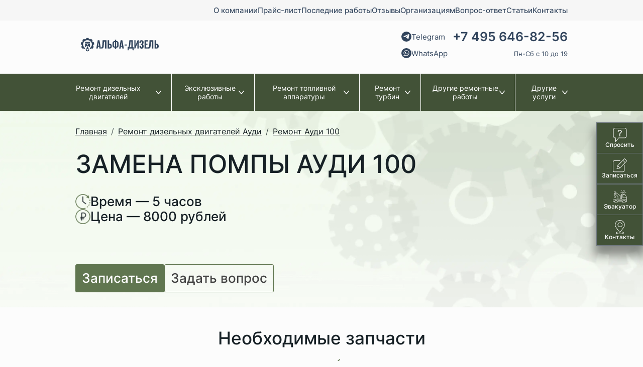

--- FILE ---
content_type: text/html;charset=UTF-8
request_url: https://alfa-diesel.ru/audi/a100/zamena-pompy/
body_size: 7926
content:
<!DOCTYPE html>
<html lang="ru">
<head><meta http-equiv="content-Type" content="text/html; charset=utf-8"><meta http-equiv="X-UA-Compatible" content="IE=edge"><meta name="viewport" content="width=device-width, initial-scale=1, shrink-to-fit=no"><base href="https://alfa-diesel.ru/"><meta name="format-detection" content="telephone=no"><meta name="yandex-verification" content="bd46178869337681"><meta name="google-site-verification" content="rNdt1TqTrLFeb70sz5cxr-vha7dPQnhWMWF1siQourk"><meta name="description" content="Замена помпы Ауди 100. Автосервис «Альфа-дизель» предлагает замену помпы на Audi 100 с гарантией в Москве."><title>Замена помпы Ауди 100 (Audi 100) в Москве - низкие цены</title><style>
            @font-face {
                font-family: 'Inter';
                font-weight: 100 900;
                font-display: swap;
                font-style: normal;
                font-named-instance: 'Regular';
                src: local(''),
                      url('/assets/fonts/Inter/Inter-VariableFont_slnt,wght.ttf');
            }
            body{
                font-family: 'Inter';
            }
            
        </style><link rel="stylesheet" href="/assets/vendor/fancyapps/dist/carousel/carousel.css"><link rel="stylesheet" type="text/css" href="/assets/dist/main.css"></head><body class=""><div class="site-wrap"><header class="page-header"><div class="page-header-topbar d-none d-md-block"><div class="container"><ul class="nav nav--header justify-content-end" data-item="nav--header justify-content-end"><li class="nav-item  "><a class="nav-link" href="/about/"><span class="nav-link-name">О компании</span></a></li><li class="nav-item  "><a class="nav-link" href="/price/"><span class="nav-link-name">Прайс-лист</span></a></li><li class="nav-item  "><a class="nav-link" href="/last_work/"><span class="nav-link-name">Последние работы</span></a></li><li class="nav-item  "><a class="nav-link" href="/reviews/"><span class="nav-link-name">Отзывы</span></a></li><li class="nav-item  "><a class="nav-link" href="/corporate-repair/"><span class="nav-link-name">Организациям</span></a></li><li class="nav-item  "><a class="nav-link" href="/faq/"><span class="nav-link-name">Вопрос-ответ</span></a></li><li class="nav-item  "><a class="nav-link" href="/articles/"><span class="nav-link-name">Статьи</span></a></li><li class="nav-item  "><a class="nav-link" href="/contacts/"><span class="nav-link-name">Контакты</span></a></li></ul></div></div><div class="page-header-top pt-5 pb-2 pt-md-3 pb-md-4"><nav role="navigation"><div class="container"><div class="row align-items-center justify-content-between justify-content-sm-start justify-content-md-between"><div class="col-auto mt-n4 mt-md-0 px-0 px-md-3"><div class="logo logo--header"><a href="/" class="logo-link"><picture><source media="(max-width: 1079px)" srcset="/zadmin_data/element.image2/100270.svg"></source><img src="/zadmin_data/element.image/100270.svg" alt="Альфа-Дизель"></picture></a></div></div><div class="col-auto ms-auto ms-md-0"><div class="contacts"><a href="https://t.me/+79037954300" class="contacts-telegram" rel="nofollow"><span class="contacts-icon"><svg class="icon " data-id="telegram"><use xmlns:xlink="https://www.w3.org/1999/xlink" xlink:href="/assets/dist/i/svg/sprite.svg#telegram"></use></svg></span><span class="contacts-link-text">Telegram</span></a><a href="https://wa.me/+79037954300" class="contacts-whatsapp" rel="nofollow"><span class="contacts-icon"><svg class="icon " data-id="whatsapp"><use xmlns:xlink="https://www.w3.org/1999/xlink" xlink:href="/assets/dist/i/svg/sprite.svg#whatsapp"></use></svg></span><span class="contacts-link-text">WhatsApp</span></a><a href="tel:+74956468256" class="contacts-phone">+7 495 646-82-56</a><div class="contacts-schedule">Пн-Сб с 10 до 19</div></div></div><div class="col-auto d-md-none ms-auto mt-n5"><button class="btn-offcanvas-mobmenu" type="button" data-bs-toggle="offcanvas" data-bs-target="#offcanvas-mobmenu" aria-controls="offcanvas-mobmenu"><svg class="icon " data-id="list"><use xmlns:xlink="https://www.w3.org/1999/xlink" xlink:href="/assets/dist/i/svg/sprite.svg#list"></use></svg></button></div></div></div></nav></div><div class="page-header-bottom d-none d-md-block"><div class="container"><ul class="nav nav--cat" data-item="nav--cat"><li class="nav-item nav-item nav-item--has-submenu "><a class="nav-link" href=""><span class="nav-link-name">Ремонт дизельных двигателей</span><svg class="icon " data-id="arrow-down"><use xmlns:xlink="https://www.w3.org/1999/xlink" xlink:href="/assets/dist/i/svg/sprite.svg#arrow-down"></use></svg></a><div class="nav-submenu"><div class="container"><div class="nav-submenu-title">Ремонт дизельных двигателей</div><ul class="nav nav--submenu" data-item="nav--submenu"><li class="nav-item  "><a class="nav-link" href="/legkovye_avto/"><span class="nav-link-name">Легковые автомобили</span></a></li><li class="nav-item  "><a class="nav-link" href="/gruzovye_avto/"><span class="nav-link-name">Грузовые автомобили</span></a></li><li class="nav-item  "><a class="nav-link" href="/spectehnika/"><span class="nav-link-name">Спецтехника</span></a></li><li class="nav-item  "><a class="nav-link" href="/diagnostika-dizelnogo-dvigatelya/"><span class="nav-link-name">Диагностика дизельного двигателя</span></a></li><li class="nav-item  "><a class="nav-link" href="/factory-works/"><span class="nav-link-name">Заводские работы</span></a></li></ul></div></div></li><li class="nav-item nav-item nav-item--has-submenu "><a class="nav-link" href=""><span class="nav-link-name">Эксклюзивные работы</span><svg class="icon " data-id="arrow-down"><use xmlns:xlink="https://www.w3.org/1999/xlink" xlink:href="/assets/dist/i/svg/sprite.svg#arrow-down"></use></svg></a><div class="nav-submenu"><div class="container"><div class="nav-submenu-title">Эксклюзивные работы</div><ul class="nav nav--submenu" data-item="nav--submenu"><li class="nav-item  "><a class="nav-link" href="/snyatie_forsunok/"><span class="nav-link-name">Демонтаж форсунок без снятия ГБЦ</span></a></li><li class="nav-item  "><a class="nav-link" href="/remont_pezoforsunok/"><span class="nav-link-name">Ремонт пьезофорсунок</span></a></li><li class="nav-item  "><a class="nav-link" href="/vosstanovlenie_forsunok_siemens/"><span class="nav-link-name">Восстановление форсунок «Siemens»</span></a></li></ul></div></div></li><li class="nav-item nav-item nav-item--has-submenu "><a class="nav-link" href="/remont_toplivnoy_apparatury/"><span class="nav-link-name">Ремонт топливной аппаратуры</span><svg class="icon " data-id="arrow-down"><use xmlns:xlink="https://www.w3.org/1999/xlink" xlink:href="/assets/dist/i/svg/sprite.svg#arrow-down"></use></svg></a><div class="nav-submenu"><div class="container"><div class="nav-submenu-title">Ремонт топливной аппаратуры</div><ul class="nav nav--submenu" data-item="nav--submenu"><li class="nav-item  "><a class="nav-link" href="/diagnostika_tnvd/"><span class="nav-link-name">Диагностика ТНВД</span></a></li><li class="nav-item  "><a class="nav-link" href="/remont_tnvd/"><span class="nav-link-name">Ремонт ТНВД</span></a></li><li class="nav-item  "><a class="nav-link" href="/remont_common_rail/"><span class="nav-link-name">Ремонт Common Rail</span></a></li><li class="nav-item  "><a class="nav-link" href="/regulirovka_forsunok/"><span class="nav-link-name">Диагностика форсунок</span></a></li><li class="nav-item  "><a class="nav-link" href="/remont_forsunok/"><span class="nav-link-name">Ремонт форсунок</span></a></li><li class="nav-item  "><a class="nav-link" href="/zamena-forsunok/"><span class="nav-link-name">Замена форсунок</span></a></li><li class="nav-item  "><a class="nav-link" href="/remont_tnnd/"><span class="nav-link-name">Ремонт ТННД</span></a></li><li class="nav-item  "><a class="nav-link" href="/remont_pnevmokompressorov/"><span class="nav-link-name">Ремонт пневмокомпрессоров</span></a></li><li class="nav-item  "><a class="nav-link" href="/remont_pozicionerov/"><span class="nav-link-name">Ремонт позиционеров</span></a></li><li class="nav-item  "><a class="nav-link" href="/remont_nagnetatelnogo_klapana/"><span class="nav-link-name">Ремонт нагнетательного клапана</span></a></li></ul></div></div></li><li class="nav-item nav-item nav-item--has-submenu "><a class="nav-link" href=""><span class="nav-link-name">Ремонт турбин</span><svg class="icon " data-id="arrow-down"><use xmlns:xlink="https://www.w3.org/1999/xlink" xlink:href="/assets/dist/i/svg/sprite.svg#arrow-down"></use></svg></a><div class="nav-submenu"><div class="container"><div class="nav-submenu-title">Ремонт турбин</div><ul class="nav nav--submenu" data-item="nav--submenu"><li class="nav-item  "><a class="nav-link" href="/diagnostika_turbiny/"><span class="nav-link-name">Диагностика турбин</span></a></li><li class="nav-item  "><a class="nav-link" href="/remont_dizelnyh_turbin/"><span class="nav-link-name">Ремонт турбин</span></a></li><li class="nav-item  "><a class="nav-link" href="/remont_turbokompressorov/"><span class="nav-link-name">Ремонт турбокомпрессоров</span></a></li></ul></div></div></li><li class="nav-item nav-item nav-item--has-submenu "><a class="nav-link" href=""><span class="nav-link-name">Другие ремонтные работы</span><svg class="icon " data-id="arrow-down"><use xmlns:xlink="https://www.w3.org/1999/xlink" xlink:href="/assets/dist/i/svg/sprite.svg#arrow-down"></use></svg></a><div class="nav-submenu"><div class="container"><div class="nav-submenu-title">Другие ремонтные работы</div><ul class="nav nav--submenu" data-item="nav--submenu"><li class="nav-item  "><a class="nav-link" href="/pereborka_dvigatelya/"><span class="nav-link-name">Переборка двигателя</span></a></li><li class="nav-item  "><a class="nav-link" href="/zamena_cepi_dvigatelya/"><span class="nav-link-name">Замена цепи двигателя</span></a></li><li class="nav-item  "><a class="nav-link" href="/ochistka_radiatora_ohlazhdeniya/"><span class="nav-link-name">Очистка радиатора охлаждения</span></a></li><li class="nav-item  "><a class="nav-link" href="/nastroyka_drosselnoy_zaslonki/"><span class="nav-link-name">Настройка дроссельной заслонки</span></a></li><li class="nav-item  "><a class="nav-link" href="/promyvka_toplivnoj_sistemy/"><span class="nav-link-name">Промывка топливной системы</span></a></li><li class="nav-item  "><a class="nav-link" href="/udalenie_sazhevogo_filtra/"><span class="nav-link-name">Удаление сажевого фильтра</span></a></li><li class="nav-item  "><a class="nav-link" href="/chistka_klapana_egr/"><span class="nav-link-name">Чистка клапана ЕГР</span></a></li><li class="nav-item  "><a class="nav-link" href="/remont_sistemy_pitaniya/"><span class="nav-link-name">Ремонт системы питания</span></a></li><li class="nav-item  "><a class="nav-link" href="/ustanovka_zazhiganiya/"><span class="nav-link-name">Установка зажигания</span></a></li><li class="nav-item  "><a class="nav-link" href="/ustranenie_podsosa_vozduha/"><span class="nav-link-name">Устранение подсоса воздуха</span></a></li><li class="nav-item  "><a class="nav-link" href="/remont_mehanicheskogo_regulyatora/"><span class="nav-link-name">Ремонт механического регулятора</span></a></li><li class="nav-item  "><a class="nav-link" href="/zamer_kompressii/"><span class="nav-link-name">Замер компрессии</span></a></li><li class="nav-item  "><a class="nav-link" href="/zamena_salnikov/"><span class="nav-link-name">Замена сальников</span></a></li><li class="nav-item  "><a class="nav-link" href="/zamena-remnya-grm/"><span class="nav-link-name">Замена ремня ГРМ</span></a></li><li class="nav-item  "><a class="nav-link" href="/zamena-privodnogo-remnya/"><span class="nav-link-name">Замена приводного ремня</span></a></li></ul></div></div></li><li class="nav-item nav-item nav-item--has-submenu "><a class="nav-link" href=""><span class="nav-link-name">Другие услуги</span><svg class="icon " data-id="arrow-down"><use xmlns:xlink="https://www.w3.org/1999/xlink" xlink:href="/assets/dist/i/svg/sprite.svg#arrow-down"></use></svg></a><div class="nav-submenu"><div class="container"><div class="nav-submenu-title">Другие услуги</div><ul class="nav nav--submenu" data-item="nav--submenu"><li class="nav-item  "><a class="nav-link" href="/evakuaciya_avtomobilej/"><span class="nav-link-name">Эвакуация автомобилей</span></a></li></ul></div></div></li></ul></div></div></header><div class="page-content"><div class="bigpath"><div class="container"><div class="row"><div class="col-lg-6"><nav aria-label="breadcrumb" class=""><ol class="breadcrumb mb-0" itemprop="breadcrumb" itemscope="itemscope" itemtype="https://schema.org/BreadcrumbList"><li class="breadcrumb-item breadcrumb-item--home"><a href="/"><span class="bredcrumb-item-text">Главная</span><svg class="icon " data-id="home"><use xmlns:xlink="https://www.w3.org/1999/xlink" xlink:href="/assets/dist/i/svg/sprite.svg#home"></use></svg></a></li><li class="breadcrumb-item" itemprop="itemListElement" itemscope="itemscope" itemtype="https://schema.org/ListItem"><a href="/audi/" title="Ремонт дизельных двигателей Ауди" itemprop="item"><span itemprop="name">Ремонт дизельных двигателей Ауди</span></a><meta itemprop="position" content="1"></li><li class="breadcrumb-item" itemprop="itemListElement" itemscope="itemscope" itemtype="https://schema.org/ListItem"><a href="/audi/a100/" title="Ремонт Ауди 100" itemprop="item"><span itemprop="name">Ремонт Ауди 100</span></a><meta itemprop="position" content="2"></li></ol></nav><h1 class="page-title" data-item="page-title">Замена помпы Ауди 100</h1><div class="bigpath-text bigpath-text--big mt-4"><div class="vstack gap-3"><div class="hstack gap-3"><img src="/assets/i/work_time.png" alt="Время работы"><span>Время — 5 часов</span></div><div class="hstack gap-3"><img src="/assets/i/work_price.png" alt="Цена работы"><span>Цена — 8000 рублей</span></div></div></div><div class="bigpath-btn gap-3 gap-md-4 mt-7"><button class="btn btn-primary-add btn--big" data-toggle="form-manager" data-form-id="798" data-title="Записаться на Ремонт Ауди 100">Записаться</button><button class="btn btn-primary-add-outline btn--big" data-toggle="form-manager" data-form-id="799" data-title="Задать вопрос:  Ремонт Ауди 100">Задать вопрос</button></div></div></div></div></div><div class="section section--parts py-3 py-md-5"><div class="container"><h2 class="text-center">Необходимые запчасти</h2><div class="row"><div class="col"><ul class="list-markered"><li>помпа</li><li>прокладка помпы</li></ul></div><div class="col"><ul class="list-ticked"><li>Все запчасти в наличии</li><li>Гарантия на выполненные работы</li></ul></div></div></div></div><div class="section section--engine-info py-3 py-md-5"><div class="container"><h2 class="text-center">Работаем с дизельными двигателями</h2><div class="p-0 px-md-7 py-md-4 bg-white mt-5"><div class="row gap-5"><div class="col-auto pt-5 d-none d-md-block"><img src="/assets/i/engine.png" class="img-fluid" alt="Audi 100"></div><div class="col"><table class="table table--responsive table--engines"><thead><tr><th>Марка</th><th>Модификация</th><th>Мощность</th></tr></thead><tbody><tr><td data-caption="Марка">CN</td><td data-caption="Модификация">2.0D</td><td data-caption="Мощность">69 л.с.</td></tr><tr><td data-caption="Марка">DE</td><td data-caption="Модификация">2.0TD</td><td data-caption="Мощность">86 л.с.</td></tr><tr><td data-caption="Марка">NC</td><td data-caption="Модификация">2.0TD</td><td data-caption="Мощность">100 л.с.</td></tr><tr><td data-caption="Марка">3D</td><td data-caption="Модификация">2.4D</td><td data-caption="Мощность">82 л.с.</td></tr><tr><td data-caption="Марка">1T</td><td data-caption="Модификация">2.5 TDI</td><td data-caption="Мощность">120 л.с.</td></tr></tbody></table></div></div></div></div></div><div class="section section--last-works py-3 py-md-5"><h2 class="text-center">Последние выполненные работы</h2><div class="f-carousel mt-4" id="last-works" data-toggle="fancycarousel" data-nav="true"><div class="f-carousel__slide"><div class="card card--work"><div class="card-body"><a href="/last_work/100974/" class="card-title">Съём, установка и ремонт ГБЦ Volkswagen Transporter T4</a><div class="card-text mt-2"><p>Съём-установка-ремонт ГБЦ</p></div></div><a href="/last_work/100974/"><img src="/zadmin_data/last_work.image/100974.webp" class="card-img img-fluid" alt="Съём, установка и ремонт ГБЦ Volkswagen Transporter T4" loading="lazy"></a><div class="card-footer py-3"><div class="card-btns text-center"><a href="/last_work/100974/" class="btn btn--card-work">Подробнее</a></div></div></div></div><div class="f-carousel__slide"><div class="card card--work"><div class="card-body"><a href="/last_work/99795/" class="card-title">Ремонт ТНВД Opel Vectra C</a><div class="card-text mt-2"><p>Ремонт ТНВД</p></div></div><a href="/last_work/99795/"><img src="/zadmin_data/last_work.image/99795.webp" class="card-img img-fluid" alt="Ремонт ТНВД Opel Vectra C" loading="lazy"></a><div class="card-footer py-3"><div class="card-btns text-center"><a href="/last_work/99795/" class="btn btn--card-work">Подробнее</a></div></div></div></div><div class="f-carousel__slide"><div class="card card--work"><div class="card-body"><a href="/last_work/96538/" class="card-title">Ремонт форсунок Mercedes GLK</a><div class="card-text mt-2"><p>Пробег - 182543 км</p>
<p>Год выпуска - 2011</p></div></div><a href="/last_work/96538/"><img src="/zadmin_data/last_work.image/96538.webp" class="card-img img-fluid" alt="Ремонт форсунок Mercedes GLK" loading="lazy"></a><div class="card-footer py-3"><div class="card-btns text-center"><a href="/last_work/96538/" class="btn btn--card-work">Подробнее</a></div></div></div></div></div><div class="text-center mt-3 mt-md-5"><a href="/last_work/" class="btn btn-section"><span data-item="btn-text">Последние работы</span></a></div></div><div class="section cta gap-3 py-3 py-md-6 mt-7" style="background-image:url(/zadmin_data/element.image/100274.webp)" data-item="cta"><div class="container"><div class="row"><div class="col-8 col-md-4 text-white d-flex justify-content-center"><div class="mx-auto"><div class="cta-title h2">Задайте свои вопросы</div><div class="cta-text"><p>Узнать стоимость работ и записаться<br>в сервис вы можете по телефону</p></div><div class="cta-contacts mt-md-4"><a href="tel:+74956468256" class="cta-phone">+7 495 646-82-56</a><a href="https://wa.me/+79037954300" class="cta-whatsapp" rel="nofollow"><span class="cta-icon"><svg class="icon " data-id="whatsapp"><use xmlns:xlink="https://www.w3.org/1999/xlink" xlink:href="/assets/dist/i/svg/sprite.svg#whatsapp"></use></svg></span><span class="cta-link-text">WhatsApp</span></a><a href="https://t.me/+79037954300" class="cta-telegram" rel="nofollow"><span class="cta-icon"><svg class="icon " data-id="telegram"><use xmlns:xlink="https://www.w3.org/1999/xlink" xlink:href="/assets/dist/i/svg/sprite.svg#telegram"></use></svg></span><span class="cta-link-text">Telegram</span></a></div></div></div><div class="col-8 col-md-4 d-flex mt-5 mt-md-0"><div class="cta-form"><form id="form_manager_733" class="form-manager" enctype="multipart/form-data" method="POST" name="form_manager_733" data-site_form_id="733" novalidate="novalidate" data-item="form-manager">
  <div class="form-floating mb-3"><input type="text" name="name" id="form_manager_6972425b4e174" class="form-control" required="required" placeholder=""></input><label for="form_manager_6972425b4e174">Ваше имя</label></div>
  <div class="form-floating mb-3"><input type="tel" name="phone" id="form_manager_6972425b4e191" class="form-control" required="required" placeholder="" pattern="\+7 \([0-9]{3}\) [0-9]{3}-[0-9]{2}-[0-9]{2}"></input><label for="form_manager_6972425b4e191">Телефон</label></div>
  <div class="form-floating mb-3"><textarea name="text" id="form_manager_6972425b4e1a5" required="required" rows="3" class="form-control" placeholder=""></textarea><label for="form_manager_6972425b4e1a5">Краткое описание проблемы</label></div>
  <button data-init-text="Задать вопрос" type="submit" name="submit" text="Задать вопрос" class="form-submit">Задать вопрос</button>
</form></div></div></div></div></div><div class="section section--prices py-3 py-md-6" data-item="prices"><div class="container"><h2 class="text-center">Другие работы</h2><table class="table table--prices"><thead><tr><th>Название услуги</th><th></th><th class="text-end">Стоимость</th><th class="text-end">Время<br>выполнения</th></tr></thead><tbody><tr><td><a href="/audi/a100/zamena-poddona/">Замена поддона двигателя</a></td><td class="prices-table-btn"><button class="btn btn--red-responsive ms-auto" data-toggle="form-manager" data-form-id="797" data-title="Записаться: Замена поддона двигателя">Записаться</button></td><td class="text-end text-nowrap">от 2000 ₽</td><td class="text-end text-nowrap"><span class="mx-auto">от 2 часов</span></td></tr><tr><td><a href="/audi/a100/zamena-nasos-forsunki/">Замена насос-форсунки</a></td><td class="prices-table-btn"><button class="btn btn--red-responsive ms-auto" data-toggle="form-manager" data-form-id="797" data-title="Записаться: Замена насос-форсунки">Записаться</button></td><td class="text-end text-nowrap">от 4000 ₽</td><td class="text-end text-nowrap"><span class="mx-auto">3 часа</span></td></tr><tr><td><a href="/audi/a100/zamena-klapanov/">Замена направляющих клапанов</a></td><td class="prices-table-btn"><button class="btn btn--red-responsive ms-auto" data-toggle="form-manager" data-form-id="797" data-title="Записаться: Замена направляющих клапанов">Записаться</button></td><td class="text-end text-nowrap">32000 ₽</td><td class="text-end text-nowrap"><span class="mx-auto">24 часа</span></td></tr></tbody></table></div></div><div class="section section--info p-lg-5 my-5"><div class="container"><div class="p-lg-5 bg-white"><div class="row gap-3"><div class="col"><p>В компании «Альфа-дизель» предлагается замена помпы Ауди 100 в Москве. Цена работ 8000, а выполнены они будут за 5 часов. Мы даем гарантию на все выполненные работы. В «Альфа-дизель» практикуется исключительно профессиональный подход к решению любых проблем с дизельным двигателем Audi 100. Вы можете воспользоваться телефоном +7 495 646-82-56  для решения любых вопросов.</p></div></div></div></div></div></div><footer class="page-footer d-flex flex-column gap-3"><div class="page-footer-top"><div class="container"><div class="row gap-3"><div class="col-md"><div class="footer-link" style="background-image:url(/zadmin_data/element.image/100278.jpg)"><a href="/price/" class="btn btn--white-outline">Полный прайс-лист</a></div></div><div class="col-md"><div class="footer-link" style="background-image:url(/zadmin_data/element.image/100279.jpg)"><a class="btn btn--red" data-toggle="form-manager" data-form-id="796" data-title="Получить консультацию">Получить консультацию</a></div></div></div></div></div><div class="page-footer-middle mt-n5 mt-md-0 py-md-3"><div class="container"><div class="row gap-3 gap-md-0"><div class="col-md-auto"><div class="footer-title">Клиенту</div><ul class="nav nav--footer flex-column mt-3" data-item="nav--footer flex-column mt-3"><li class="nav-item  "><a class="nav-link" href="/about/"><span class="nav-link-name">О компании</span></a></li><li class="nav-item  "><a class="nav-link" href="/price/"><span class="nav-link-name">Прайс-лист</span></a></li><li class="nav-item  "><a class="nav-link" href="/last_work/"><span class="nav-link-name">Последние работы</span></a></li><li class="nav-item  "><a class="nav-link" href="/reviews/"><span class="nav-link-name">Отзывы</span></a></li><li class="nav-item  "><a class="nav-link" href="/corporate-repair/"><span class="nav-link-name">Организациям</span></a></li><li class="nav-item  "><a class="nav-link" href="/faq/"><span class="nav-link-name">Вопрос-ответ</span></a></li><li class="nav-item  "><a class="nav-link" href="/articles/"><span class="nav-link-name">Статьи</span></a></li><li class="nav-item  "><a class="nav-link" href="/contacts/"><span class="nav-link-name">Контакты</span></a></li></ul></div><div class="col-md-auto ms-auto"><div class="footer-title">Контакты</div><ul class="footer-contacts  mt-3"><li><a href="tel:+74956468256" class="fs-4 font-weight-bolder">+7 495 646-82-56</a></li><li><a href="mailto:info@alfa-diesel.ru">info@alfa-diesel.ru</a></li><li>Москва, ул. Стахановская, 18, строение 5</li><li>Пн-Сб с 10 до 19</li></ul></div></div></div></div><div class="page-footer-bottom py-3"><div class="container"><div class="row align-items-center gap-2 gap-md-1"><div class="col-md"><a href="/policy/" class="d-inline-flex align-items-center gap-1"><svg class="icon " data-id="policy"><use xmlns:xlink="https://www.w3.org/1999/xlink" xlink:href="/assets/dist/i/svg/sprite.svg#policy"></use></svg><span>Политика конфиденциальности</span></a></div><div class="col-md"><a href="/sitemap/" class="d-inline-flex align-items-center gap-1"><svg class="icon " data-id="sitemap"><use xmlns:xlink="https://www.w3.org/1999/xlink" xlink:href="/assets/dist/i/svg/sprite.svg#sitemap"></use></svg><span>Карта сайта</span></a></div><div class="col-md"><a href="https://traffic-lab.ru" class="tl"><span class="tl-icon"><img src="/zadmin_data/element.image/100275.svg"></span><span class="tl-text"><p>Лаборатория<br>интернет-маркетинга</p></span></a></div></div></div></div></footer></div><div class="offcanvas offcanvas-start offcanvas--mobmenu d-md-none" tabindex="-1" id="offcanvas-mobmenu" aria-labelledby="offcanvas-mobmenuLabel" data-item="offcanvas"><div class="offcanvas-header"><h5 class="offcanvas-title" id="offcanvas-mobmenuLabel"><div class="logo logo--offcanvas"><a href="/"><img src="/zadmin_data/element.image/100270.svg" alt="Альфа-Дизель" class="img-fluid"></a></div></h5><button type="button" class="btn-close ms-auto" data-bs-dismiss="offcanvas" aria-label="Закрыть"></button></div><div class="offcanvas-body"><ul class="mobmenu mobmenu--toplevel" data-item="mobmenu"><li class="mobmenu-item  mobmenu-item--submenu" data-item="mobmenu-item"><a href="" class="mobmenu-link" data-toggle="mobmenu-forward"><span class="mobmenu-link-text">Ремонт дизельных двигателей</span><svg class="icon " data-id="arrow-right"><use xmlns:xlink="https://www.w3.org/1999/xlink" xlink:href="/assets/dist/i/svg/sprite.svg#arrow-right"></use></svg></a><ul class="mobmenu" data-item="mobmenu-submenu"><li class="mobmenu-item mobmenu-item--title"><div class="hstack justify-content-between mt-1"><div class="mobmenu-link ms-n1" data-toggle="mobmenu-back"><svg class="icon " data-id="arrow-left"><use xmlns:xlink="https://www.w3.org/1999/xlink" xlink:href="/assets/dist/i/svg/sprite.svg#arrow-left"></use></svg><span class="mobmenu-link-text">Назад</span></div></div><div class="mobmenu-item-title">Ремонт дизельных двигателей</div></li><li class="mobmenu-item  " data-item="mobmenu-item"><a href="/legkovye_avto/" class="mobmenu-link"><span class="mobmenu-link-text">Легковые автомобили</span></a></li><li class="mobmenu-item  " data-item="mobmenu-item"><a href="/gruzovye_avto/" class="mobmenu-link"><span class="mobmenu-link-text">Грузовые автомобили</span></a></li><li class="mobmenu-item  " data-item="mobmenu-item"><a href="/spectehnika/" class="mobmenu-link"><span class="mobmenu-link-text">Спецтехника</span></a></li><li class="mobmenu-item  " data-item="mobmenu-item"><a href="/diagnostika-dizelnogo-dvigatelya/" class="mobmenu-link"><span class="mobmenu-link-text">Диагностика дизельного двигателя</span></a></li><li class="mobmenu-item  " data-item="mobmenu-item"><a href="/factory-works/" class="mobmenu-link"><span class="mobmenu-link-text">Заводские работы</span></a></li></ul></li><li class="mobmenu-item  mobmenu-item--submenu" data-item="mobmenu-item"><a href="" class="mobmenu-link" data-toggle="mobmenu-forward"><span class="mobmenu-link-text">Эксклюзивные работы</span><svg class="icon " data-id="arrow-right"><use xmlns:xlink="https://www.w3.org/1999/xlink" xlink:href="/assets/dist/i/svg/sprite.svg#arrow-right"></use></svg></a><ul class="mobmenu" data-item="mobmenu-submenu"><li class="mobmenu-item mobmenu-item--title"><div class="hstack justify-content-between mt-1"><div class="mobmenu-link ms-n1" data-toggle="mobmenu-back"><svg class="icon " data-id="arrow-left"><use xmlns:xlink="https://www.w3.org/1999/xlink" xlink:href="/assets/dist/i/svg/sprite.svg#arrow-left"></use></svg><span class="mobmenu-link-text">Назад</span></div></div><div class="mobmenu-item-title">Эксклюзивные работы</div></li><li class="mobmenu-item  " data-item="mobmenu-item"><a href="/snyatie_forsunok/" class="mobmenu-link"><span class="mobmenu-link-text">Демонтаж форсунок без снятия ГБЦ</span></a></li><li class="mobmenu-item  " data-item="mobmenu-item"><a href="/remont_pezoforsunok/" class="mobmenu-link"><span class="mobmenu-link-text">Ремонт пьезофорсунок</span></a></li><li class="mobmenu-item  " data-item="mobmenu-item"><a href="/vosstanovlenie_forsunok_siemens/" class="mobmenu-link"><span class="mobmenu-link-text">Восстановление форсунок «Siemens»</span></a></li></ul></li><li class="mobmenu-item  mobmenu-item--submenu" data-item="mobmenu-item"><a href="/remont_toplivnoy_apparatury/" class="mobmenu-link" data-toggle="mobmenu-forward"><span class="mobmenu-link-text">Ремонт топливной аппаратуры</span><svg class="icon " data-id="arrow-right"><use xmlns:xlink="https://www.w3.org/1999/xlink" xlink:href="/assets/dist/i/svg/sprite.svg#arrow-right"></use></svg></a><ul class="mobmenu" data-item="mobmenu-submenu"><li class="mobmenu-item mobmenu-item--title"><div class="hstack justify-content-between mt-1"><div class="mobmenu-link ms-n1" data-toggle="mobmenu-back"><svg class="icon " data-id="arrow-left"><use xmlns:xlink="https://www.w3.org/1999/xlink" xlink:href="/assets/dist/i/svg/sprite.svg#arrow-left"></use></svg><span class="mobmenu-link-text">Назад</span></div></div><div class="mobmenu-item-title">Ремонт топливной аппаратуры</div></li><li class="mobmenu-item  " data-item="mobmenu-item"><a href="/diagnostika_tnvd/" class="mobmenu-link"><span class="mobmenu-link-text">Диагностика ТНВД</span></a></li><li class="mobmenu-item  " data-item="mobmenu-item"><a href="/remont_tnvd/" class="mobmenu-link"><span class="mobmenu-link-text">Ремонт ТНВД</span></a></li><li class="mobmenu-item  " data-item="mobmenu-item"><a href="/remont_common_rail/" class="mobmenu-link"><span class="mobmenu-link-text">Ремонт Common Rail</span></a></li><li class="mobmenu-item  " data-item="mobmenu-item"><a href="/regulirovka_forsunok/" class="mobmenu-link"><span class="mobmenu-link-text">Диагностика форсунок</span></a></li><li class="mobmenu-item  " data-item="mobmenu-item"><a href="/remont_forsunok/" class="mobmenu-link"><span class="mobmenu-link-text">Ремонт форсунок</span></a></li><li class="mobmenu-item  " data-item="mobmenu-item"><a href="/zamena-forsunok/" class="mobmenu-link"><span class="mobmenu-link-text">Замена форсунок</span></a></li><li class="mobmenu-item  " data-item="mobmenu-item"><a href="/remont_tnnd/" class="mobmenu-link"><span class="mobmenu-link-text">Ремонт ТННД</span></a></li><li class="mobmenu-item  " data-item="mobmenu-item"><a href="/remont_pnevmokompressorov/" class="mobmenu-link"><span class="mobmenu-link-text">Ремонт пневмокомпрессоров</span></a></li><li class="mobmenu-item  " data-item="mobmenu-item"><a href="/remont_pozicionerov/" class="mobmenu-link"><span class="mobmenu-link-text">Ремонт позиционеров</span></a></li><li class="mobmenu-item  " data-item="mobmenu-item"><a href="/remont_nagnetatelnogo_klapana/" class="mobmenu-link"><span class="mobmenu-link-text">Ремонт нагнетательного клапана</span></a></li></ul></li><li class="mobmenu-item  mobmenu-item--submenu" data-item="mobmenu-item"><a href="" class="mobmenu-link" data-toggle="mobmenu-forward"><span class="mobmenu-link-text">Ремонт турбин</span><svg class="icon " data-id="arrow-right"><use xmlns:xlink="https://www.w3.org/1999/xlink" xlink:href="/assets/dist/i/svg/sprite.svg#arrow-right"></use></svg></a><ul class="mobmenu" data-item="mobmenu-submenu"><li class="mobmenu-item mobmenu-item--title"><div class="hstack justify-content-between mt-1"><div class="mobmenu-link ms-n1" data-toggle="mobmenu-back"><svg class="icon " data-id="arrow-left"><use xmlns:xlink="https://www.w3.org/1999/xlink" xlink:href="/assets/dist/i/svg/sprite.svg#arrow-left"></use></svg><span class="mobmenu-link-text">Назад</span></div></div><div class="mobmenu-item-title">Ремонт турбин</div></li><li class="mobmenu-item  " data-item="mobmenu-item"><a href="/diagnostika_turbiny/" class="mobmenu-link"><span class="mobmenu-link-text">Диагностика турбин</span></a></li><li class="mobmenu-item  " data-item="mobmenu-item"><a href="/remont_dizelnyh_turbin/" class="mobmenu-link"><span class="mobmenu-link-text">Ремонт турбин</span></a></li><li class="mobmenu-item  " data-item="mobmenu-item"><a href="/remont_turbokompressorov/" class="mobmenu-link"><span class="mobmenu-link-text">Ремонт турбокомпрессоров</span></a></li></ul></li><li class="mobmenu-item  mobmenu-item--submenu" data-item="mobmenu-item"><a href="" class="mobmenu-link" data-toggle="mobmenu-forward"><span class="mobmenu-link-text">Другие ремонтные работы</span><svg class="icon " data-id="arrow-right"><use xmlns:xlink="https://www.w3.org/1999/xlink" xlink:href="/assets/dist/i/svg/sprite.svg#arrow-right"></use></svg></a><ul class="mobmenu" data-item="mobmenu-submenu"><li class="mobmenu-item mobmenu-item--title"><div class="hstack justify-content-between mt-1"><div class="mobmenu-link ms-n1" data-toggle="mobmenu-back"><svg class="icon " data-id="arrow-left"><use xmlns:xlink="https://www.w3.org/1999/xlink" xlink:href="/assets/dist/i/svg/sprite.svg#arrow-left"></use></svg><span class="mobmenu-link-text">Назад</span></div></div><div class="mobmenu-item-title">Другие ремонтные работы</div></li><li class="mobmenu-item  " data-item="mobmenu-item"><a href="/pereborka_dvigatelya/" class="mobmenu-link"><span class="mobmenu-link-text">Переборка двигателя</span></a></li><li class="mobmenu-item  " data-item="mobmenu-item"><a href="/zamena_cepi_dvigatelya/" class="mobmenu-link"><span class="mobmenu-link-text">Замена цепи двигателя</span></a></li><li class="mobmenu-item  " data-item="mobmenu-item"><a href="/ochistka_radiatora_ohlazhdeniya/" class="mobmenu-link"><span class="mobmenu-link-text">Очистка радиатора охлаждения</span></a></li><li class="mobmenu-item  " data-item="mobmenu-item"><a href="/nastroyka_drosselnoy_zaslonki/" class="mobmenu-link"><span class="mobmenu-link-text">Настройка дроссельной заслонки</span></a></li><li class="mobmenu-item  " data-item="mobmenu-item"><a href="/promyvka_toplivnoj_sistemy/" class="mobmenu-link"><span class="mobmenu-link-text">Промывка топливной системы</span></a></li><li class="mobmenu-item  " data-item="mobmenu-item"><a href="/udalenie_sazhevogo_filtra/" class="mobmenu-link"><span class="mobmenu-link-text">Удаление сажевого фильтра</span></a></li><li class="mobmenu-item  " data-item="mobmenu-item"><a href="/chistka_klapana_egr/" class="mobmenu-link"><span class="mobmenu-link-text">Чистка клапана ЕГР</span></a></li><li class="mobmenu-item  " data-item="mobmenu-item"><a href="/remont_sistemy_pitaniya/" class="mobmenu-link"><span class="mobmenu-link-text">Ремонт системы питания</span></a></li><li class="mobmenu-item  " data-item="mobmenu-item"><a href="/ustanovka_zazhiganiya/" class="mobmenu-link"><span class="mobmenu-link-text">Установка зажигания</span></a></li><li class="mobmenu-item  " data-item="mobmenu-item"><a href="/ustranenie_podsosa_vozduha/" class="mobmenu-link"><span class="mobmenu-link-text">Устранение подсоса воздуха</span></a></li><li class="mobmenu-item  " data-item="mobmenu-item"><a href="/remont_mehanicheskogo_regulyatora/" class="mobmenu-link"><span class="mobmenu-link-text">Ремонт механического регулятора</span></a></li><li class="mobmenu-item  " data-item="mobmenu-item"><a href="/zamer_kompressii/" class="mobmenu-link"><span class="mobmenu-link-text">Замер компрессии</span></a></li><li class="mobmenu-item  " data-item="mobmenu-item"><a href="/zamena_salnikov/" class="mobmenu-link"><span class="mobmenu-link-text">Замена сальников</span></a></li><li class="mobmenu-item  " data-item="mobmenu-item"><a href="/zamena-remnya-grm/" class="mobmenu-link"><span class="mobmenu-link-text">Замена ремня ГРМ</span></a></li><li class="mobmenu-item  " data-item="mobmenu-item"><a href="/zamena-privodnogo-remnya/" class="mobmenu-link"><span class="mobmenu-link-text">Замена приводного ремня</span></a></li></ul></li><li class="mobmenu-item  mobmenu-item--submenu" data-item="mobmenu-item"><a href="" class="mobmenu-link" data-toggle="mobmenu-forward"><span class="mobmenu-link-text">Другие услуги</span><svg class="icon " data-id="arrow-right"><use xmlns:xlink="https://www.w3.org/1999/xlink" xlink:href="/assets/dist/i/svg/sprite.svg#arrow-right"></use></svg></a><ul class="mobmenu" data-item="mobmenu-submenu"><li class="mobmenu-item mobmenu-item--title"><div class="hstack justify-content-between mt-1"><div class="mobmenu-link ms-n1" data-toggle="mobmenu-back"><svg class="icon " data-id="arrow-left"><use xmlns:xlink="https://www.w3.org/1999/xlink" xlink:href="/assets/dist/i/svg/sprite.svg#arrow-left"></use></svg><span class="mobmenu-link-text">Назад</span></div></div><div class="mobmenu-item-title">Другие услуги</div></li><li class="mobmenu-item  " data-item="mobmenu-item"><a href="/evakuaciya_avtomobilej/" class="mobmenu-link"><span class="mobmenu-link-text">Эвакуация автомобилей</span></a></li></ul></li></ul><div class="mobmenu-hider"><div class="mt-4"><ul class="nav nav--offcanvas flex-column" data-item="nav--offcanvas flex-column"><li class="nav-item  "><a class="nav-link" href=""><span class="nav-link-name">Ремонт дизельных двигателей</span></a></li><li class="nav-item  "><a class="nav-link" href=""><span class="nav-link-name">Эксклюзивные работы</span></a></li><li class="nav-item  "><a class="nav-link" href=""><span class="nav-link-name">Ремонт топливной аппаратуры</span></a></li><li class="nav-item  "><a class="nav-link" href=""><span class="nav-link-name">Ремонт турбин</span></a></li><li class="nav-item  "><a class="nav-link" href=""><span class="nav-link-name">Другие ремонтные работы</span></a></li><li class="nav-item  "><a class="nav-link" href=""><span class="nav-link-name">Другие услуги</span></a></li></ul><ul class="nav nav--offcanvas flex-column" data-item="nav--offcanvas flex-column"><li class="nav-item  "><a class="nav-link" href="/about/"><span class="nav-link-name">О компании</span></a></li><li class="nav-item  "><a class="nav-link" href="/price/"><span class="nav-link-name">Прайс-лист</span></a></li><li class="nav-item  "><a class="nav-link" href="/last_work/"><span class="nav-link-name">Последние работы</span></a></li><li class="nav-item  "><a class="nav-link" href="/reviews/"><span class="nav-link-name">Отзывы</span></a></li><li class="nav-item  "><a class="nav-link" href="/corporate-repair/"><span class="nav-link-name">Организациям</span></a></li><li class="nav-item  "><a class="nav-link" href="/faq/"><span class="nav-link-name">Вопрос-ответ</span></a></li><li class="nav-item  "><a class="nav-link" href="/articles/"><span class="nav-link-name">Статьи</span></a></li><li class="nav-item  "><a class="nav-link" href="/contacts/"><span class="nav-link-name">Контакты</span></a></li></ul></div></div><div class="contacts contacts--mobmenu mt-4"><a href="https://t.me/+79037954300" class="contacts-telegram" rel="nofollow"><span class="contacts-icon"><svg class="icon " data-id="telegram"><use xmlns:xlink="https://www.w3.org/1999/xlink" xlink:href="/assets/dist/i/svg/sprite.svg#telegram"></use></svg></span><span class="contacts-link-text">Telegram</span></a><a href="https://wa.me/+79037954300" class="contacts-whatsapp" rel="nofollow"><span class="contacts-icon"><svg class="icon " data-id="whatsapp"><use xmlns:xlink="https://www.w3.org/1999/xlink" xlink:href="/assets/dist/i/svg/sprite.svg#whatsapp"></use></svg></span><span class="contacts-link-text">WhatsApp</span></a><a href="tel:+74956468256" class="contacts-phone">+7 495 646-82-56</a><div class="contacts-schedule">Пн-Сб с 10 до 19</div></div><div class="div mt-3 hstack gap-2 align-items-start"><svg class="icon fs-3" data-id="email2"><use xmlns:xlink="https://www.w3.org/1999/xlink" xlink:href="/assets/dist/i/svg/sprite.svg#email2"></use></svg><div class="email flex-shrink-0"><a href="mailto:info@alfa-diesel.ru" class="email__link">info@alfa-diesel.ru</a></div></div><div class="div mt-3 hstack gap-2 align-items-start"><svg class="icon flex-shrink-0 fs-3" data-id="location"><use xmlns:xlink="https://www.w3.org/1999/xlink" xlink:href="/assets/dist/i/svg/sprite.svg#location"></use></svg><div><div class="address "><div class="address__text">Москва, ул. Стахановская, 18, строение 5</div></div>
            (<a href="/contacts/">Схема проезда</a>)
        </div></div></div></div><div class="bar "><a href="#" class="bar-item bar-item--evacuator" data-toggle="form-manager" data-form-id="793" data-title="Вызвать эвакуатор"><span class="bar-item-icon"><svg class="icon " data-id="evacuator"><use xmlns:xlink="https://www.w3.org/1999/xlink" xlink:href="/assets/dist/i/svg/sprite.svg#evacuator"></use></svg></span><span class="bar-item-name">Эвакуатор</span></a><a href="/contacts/" class="bar-item bar-item--location"><span class="bar-item-icon"><svg class="icon " data-id="location"><use xmlns:xlink="https://www.w3.org/1999/xlink" xlink:href="/assets/dist/i/svg/sprite.svg#location"></use></svg></span><span class="bar-item-name">Контакты</span></a><a href="#" class="bar-item bar-item--write" data-toggle="form-manager" data-form-id="792" data-title="Записаться в сервис"><span class="bar-item-icon"><svg class="icon " data-id="write"><use xmlns:xlink="https://www.w3.org/1999/xlink" xlink:href="/assets/dist/i/svg/sprite.svg#write"></use></svg></span><span class="bar-item-name">Записаться</span></a><a href="tel:+74956468256" class="bar-item bar-item--call"><span class="bar-item-icon"><svg class="icon " data-id="call"><use xmlns:xlink="https://www.w3.org/1999/xlink" xlink:href="/assets/dist/i/svg/sprite.svg#call"></use></svg></span><span class="bar-item-name">Позвонить</span></a><a href="" class="bar-item bar-item--ask2" data-toggle="form-manager" data-form-id="791" data-title="Задать вопрос"><span class="bar-item-icon"><svg class="icon " data-id="ask2"><use xmlns:xlink="https://www.w3.org/1999/xlink" xlink:href="/assets/dist/i/svg/sprite.svg#ask2"></use></svg></span><span class="bar-item-name">Спросить</span></a></div><script src="/assets/vendor/popper.min.js"></script><script src="/assets/node_modules/bootstrap5/dist/js/bootstrap.min.js"></script><script src="/assets/vendor/fancyapps/dist/fancybox/fancybox.umd.js"></script><link rel="stylesheet" href="/assets/vendor/fancyapps/dist/fancybox/fancybox.css"><script src="/assets/vendor/fancyapps/dist/carousel/carousel.umd.js"></script><script src="/assets/vendor/fancyapps/dist/carousel/carousel.thumbs.umd.js"></script><script src="/modules/fancycarousel/js/fancycarousel.js"></script><script src="/assets/src/js/functions.js"></script><script src="/modules/clearinput/js/clearinput.js"></script><script src="/modules/faq/js/faq.js"></script><script src="/modules/paragraph/js/paragraph.js"></script><script src="/modules/price/js/price.js"></script><script src="/modules/mobmenu/js/mobmenu.js"></script><script src="/modules/modal/js/modal.js"></script><script src="/modules/tooltip/js/tooltip.js"></script><script src="/modules/video/js/video.js"></script><script src="/assets/node_modules/starry-rating/dist/starry.min.js"></script><link rel="stylesheet" href="/assets/node_modules/starry-rating/dist/starry.min.css"><script src="/modules/review/js/review.js"></script><link rel="stylesheet" type="text/css" href="/modules/form_manager/dist/css/form_manager.css"><script src="/modules/form_manager/js/form_manager.js"></script><script src="/assets/vendor/bootstrap-show-modal/src/bootstrap-show-modal.js"></script><script src="/assets/vendor/autoComplete.js/dist/autoComplete.min.js"></script><script src="/modules/search/js/search.js"></script><script src="/assets/dist/main.js"></script><script type="text/javascript">
            (function(m,e,t,r,i,k,a){
                m[i]=m[i]||function(){(m[i].a=m[i].a||[]).push(arguments)};
                m[i].l=1*new Date();
                for (var j = 0; document.scripts.length > j; j++) {if (document.scripts[j].src === r) { return; }}
                k=e.createElement(t),a=e.getElementsByTagName(t)[0],k.async=1,k.src=r,a.parentNode.insertBefore(k,a)
            })(window, document,'script','https://mc.yandex.ru/metrika/tag.js', 'ym');
        
            ym(25711016, 'init', {webvisor:true, clickmap:true, accurateTrackBounce:true, trackLinks:true});
        </script><noscript><div><img src="https://mc.yandex.ru/watch/25711016" style="position:absolute; left:-9999px;" alt=""></div></noscript></body>
</html>

--- FILE ---
content_type: application/javascript
request_url: https://alfa-diesel.ru/modules/faq/js/faq.js
body_size: 349
content:
const faqs = document.querySelectorAll('[data-item="faq"]');

faqs.forEach((el) => {
    

    el.addEventListener('show.bs.collapse', event => {
        const faq =  event.target.closest('[data-item="faq"]');
        faq.classList.add('faq--active');
        if(getComputedStyle(document.documentElement).getPropertyValue('--device') == 'mobile'){

            faq.scrollIntoView({
                behavior: 'auto',
            });
            
        }
    });

    el.addEventListener("hide.bs.collapse", (event) => {
        const faq =  event.target.closest('[data-item="faq"]');
        faq.classList.remove("faq--active");
        if(getComputedStyle(document.documentElement).getPropertyValue('--device') == 'mobile'){
            
            faq.scrollIntoView({
                behavior: 'auto',
            });
        }

        
    });
});

--- FILE ---
content_type: application/javascript
request_url: https://alfa-diesel.ru/modules/video/js/video.js
body_size: 549
content:
for (const videoLink of document.querySelectorAll('[data-videolink]')) {

    const videoSrc = videoLink.getAttribute('data-videolink');
    const title = videoLink.getAttribute('data-title') || 'Видео';
    

    videoLink.addEventListener('click', async (event) => {

        event.preventDefault();

        const iframe = document.createElement("iframe");
        iframe.src = videoSrc;

        const fragment = document.createDocumentFragment();
        
        const videoEl = document.createElement('div');
        videoEl.classList.add('video');
        videoEl.appendChild(iframe);

        fragment.appendChild(videoEl);

        bootstrap.showModal({
            title: title,
            body: '',
            modalClass: 'modal fade show modal--video',
            modalDialogClass: "modal-dialog-centered modal-lg modal-dialog--minimal",
            options: {
                backdrop: true
            },
            onCreate: function(el) {
                el.bodyElement.classList.add('loading');
            },
            onShown: function(el) {
                el.bodyElement.appendChild(fragment);
                el.bodyElement.style.display = '';

                setTimeout(() => {
                    el.bodyElement.classList.remove('loading');
                }, 500);
            }
        });
    });

    

}

--- FILE ---
content_type: application/javascript
request_url: https://alfa-diesel.ru/modules/search/js/search.js
body_size: 1451
content:
for (const el of document.querySelectorAll('[data-toggle="search"]')){

    const offcanvas = el.closest('[data-item="offcanvas"]');
    if (offcanvas) {
        offcanvas.addEventListener('shown.bs.offcanvas', event => {
            const search_input = offcanvas.querySelector('[data-toggle="search"]');
            search_input.focus();
        });
    }
    

    const selector = el.getAttribute('data-toggle');
    const autoCompletePlace = el.querySelector('[data-item="search__dropdown-place"]');

    const autocomplete = new autoComplete({
        selector: `[data-toggle=${selector}]`,
        debounce:300,
        threshold:1,
        submit: true,
        searchEngine: (query, record) => {
            return record['data']
        },
        data: {
            src: async (query) => {
                try {
                    const source = await fetch("/action.php?action=search&query=" + query);
                    const result = await source.json();
                    
                    return result['suggestions'];
                } catch (error) {
                    return error;
                }
            },
        },
        resultItem: {
            tag: "li",
            class: "autoComplete_result",
            element: (item, data) => {
                
                const label = data['match']['label'];
                const uri = data['match']['uri']
                const img = data['match']['image'] ? `<img src="${data['match']['image']}"/>` : '';
                const tpl = `<a href="${uri}" class="search__list-link">${img} <span class="search__list-link-text">${label}</span></a>`;
                
                
                if ('category' in data['match']) {
                    item.dataset.category = data['match']['category'];
                }

                item.innerHTML = tpl;
            },
            highlight: "autoComplete_highlight",
            selected: "autoComplete_selected"
        },
        resultsList: {
            tag: "div",
            id: "autoComplete_list",
            class: "search__dropdown",
            destination: () => {
                return el.closest('[data-item=search]').querySelector('[data-item="search__dropdown-place"]');
            },
            position: "afterbegin",
            maxResults: 100,
            noResults: true,
            element: (list, data) => {

                const array = data['results'];

                const dropdown = document.createElement('div');
                dropdown.classList.add('search__list');

                if (array.length) {

                    const categories = [...new Set(array.map((item) => item.match.category))];

                    const search_bottom = document.createElement('div');
                    search_bottom.classList.add('search__bottom');

                    const search_link = document.createElement('a');
                    search_link.classList.add('search__link');
                    search_link.innerText = 'Все результаты';
                    search_link.href=`/search/?spattern=${data['query']}`;
                    

                    search_bottom.appendChild(search_link);
                    

                    [...categories].forEach(item => {

                        const list_items = list.querySelectorAll(`li[data-category="${item}"]`);
                        
                        const ul = document.createElement("ul");
                        ul.setAttribute('data-category', item);
                        const categoryHead = document.createElement("header");
                        categoryHead.innerText = item;
                        

                        list_items.forEach(list_item => {
                            ul.appendChild(list_item);
                        });
                        
                        dropdown.appendChild(categoryHead);
                        dropdown.appendChild(ul);

                        list.appendChild(dropdown);

                    });

                    list.appendChild(search_bottom);
                } else {
                    const notFound = document.createElement("header");
                    notFound.innerHTML = `Не найдено: <span class="fw-bolder">${data['query']}</span>`;
                    dropdown.appendChild(notFound);
                    list.appendChild(dropdown);
                }

                

            }
        }
           

    });
}

for (const searchForm of document.querySelectorAll('[data-item="search-form"]')){
    searchForm.addEventListener('submit', e => {
        const searchInput = searchForm.querySelector('[type=search]');
        const searchStr = searchInput.value;
            searchForm.submit();

    
        // if(searchStr.length < 3){
        //     e.preventDefault();
        // }else{
        //     searchForm.submit();
        // }
    });
}